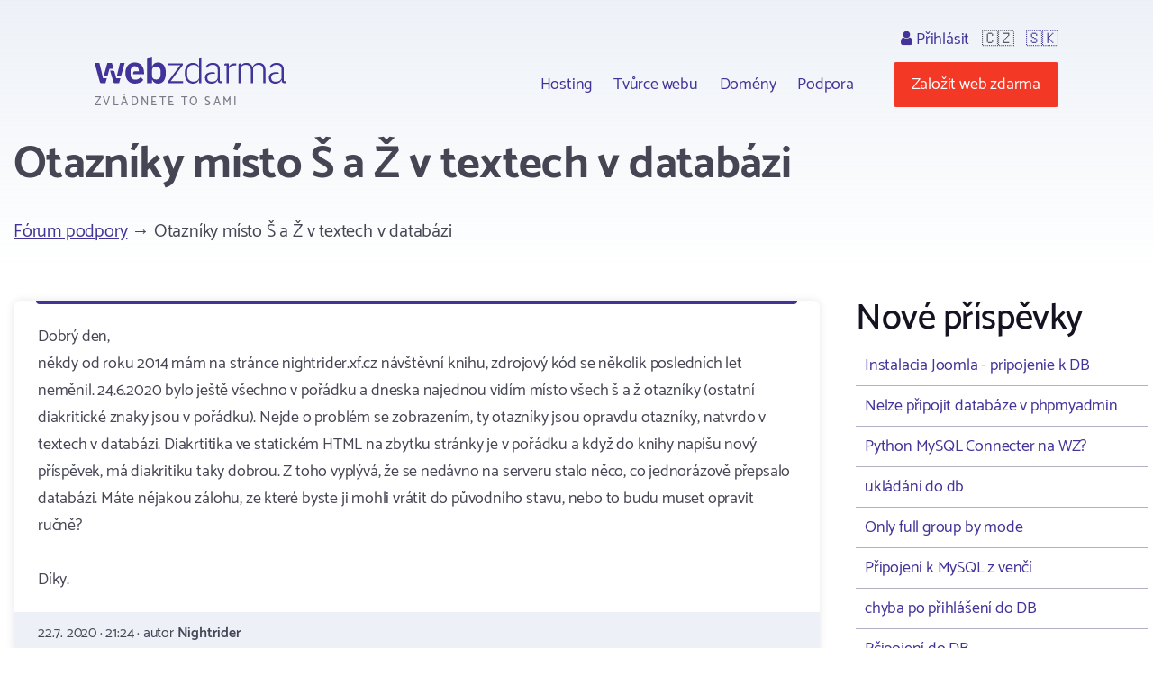

--- FILE ---
content_type: text/html; charset=utf-8
request_url: https://www.webzdarma.cz/forum/detail/36714?utm_campaign=defaultIndex
body_size: 4715
content:
<!doctype html>
<html lang="cs">

<head>
  <meta charset="utf-8">
  <meta name="viewport" content="width=device-width, initial-scale=1, shrink-to-fit=no">
  <meta name="description" content="Fórum ">
  <title id="snippet--title">Otazníky místo Š a Ž v textech v databázi | Webzdarma.cz</title>
  
   <link rel="canonical" href="//www.webzdarma.cz/forum/detail/36714?utm_campaign=defaultIndex">
  <link rel="icon" type="image/png" href="/favicon.png">
  <link rel="preconnect" href="https://fonts.googleapis.com">
  <link rel="preconnect" href="https://fonts.gstatic.com" crossorigin>
  <link rel="stylesheet" type="text/css" href="https://fonts.googleapis.com/css2?family=Catamaran:wght&#64;300;400;500;600;700;800;900&amp;display=swap">
  <link rel="stylesheet" type="text/css" href="/webtemp/57fde9116b69.css">
  <script defer data-domain="webzdarma.cz" src="https://plau.wz.cz/js/plausible.js"></script>

  <script defer src="https://app.fastbots.ai/embed.js" data-bot-id="clu01oy91000qswb3s7wpgydp"></script>

  <script>
      window._stack = [];
  </script>
  
</head>

<body>
<div id="snippet--body"><div class="web-forum  web-forum-detail  pc site-cz">
  <div class="container header">
    <div id="header">
      <h2>
        <a data-ajax="false" href="/?utm_campaign=defaultIndex">
          <span class="big">Webzdarma</span>
          <small>zvládnete to sami</small>
        </a>
      </h2>
<ul class="menu-top">
    <li>
        <ul class="submenu blockx">
            <li><a href="/hosting/?utm_campaign=defaultIndex">Hosting</a></li>
            <li><a href="/tvurce-webu/?utm_campaign=defaultIndex" data-ajax="false">Tvůrce webu</a></li>
            <li><a href="/domeny/?utm_campaign=defaultIndex">Domény</a></li>
	    <li><a href="/podpora/?utm_campaign=defaultIndex" data-ajax="false">Podpora</a></li>
        </ul>
    </li>
    <li class="support-and-login">
      <a href="https://admin.webzdarma.cz/prihlaseni/?utm_campaign=defaultIndex" data-ajax="false" class="login "><i class="fa fa-user"></i> Přihlásit</a>
      <span class="flag">🇨🇿</span>
      <span class="flag"><a href="https://www.wz.sk/?forcesite=1">🇸🇰</a></span>
    </li>
    <li class="order"><a href="/objednavka/?utm_campaign=defaultIndex" class="btn btn-red">Založit web zdarma</a></li>
    <li class="brgr"><a href="javascript:;" onclick="$('#mobile-menu').toggleClass('slide-in')"><i class="fa fa-bars"></i></a></li>
</ul>

<div id="mobile-menu">
  <a class="transparent-area" href="javascript:;" onclick="$('#mobile-menu').toggleClass('slide-in')">
    <i class="fa fa-arrow-right"></i>
  </a>
  <div class="sidebar-area">
    <a class="mobile-menu-logo" href="/?utm_campaign=defaultIndex"></a>
    <div class="order-btn-block">
        <a href="/objednavka/?utm_campaign=defaultIndex" class="btn">
            Založit web zdarma
        </a>
    </div>
    <ul class="submenu blockx">
        <li><a href="/hosting/?utm_campaign=defaultIndex">Hosting</a></li>
        <li><a href="/tvurce-webu/?utm_campaign=defaultIndex">Tvůrce webu</a></li>
        <li><a href="/domeny/?utm_campaign=defaultIndex">Domény</a></li>
        <li><a href="/podpora/?utm_campaign=defaultIndex">Podpora</a></li>
    </ul>
    <hr>
    <a href="https://admin.webzdarma.cz/prihlaseni/?utm_campaign=defaultIndex" data-ajax="false" class="">Přihlásit</a>    <hr>
    <a href="https://www.facebook.com/webzdarma.cz" target="_blank">
        <i class="fa fa-facebook-f"></i>
        /webzdarma.cz
    </a>
  </div>
</div>


<script>
_stack.push(function() {
  const nav = document.querySelector('.container.header');
  const rootElement = document.querySelector('#snippet--body');
  let navTop = nav.offsetTop;
  let navHeight = nav.clientHeight;
  function fixedNav() {
    if (window.scrollY >= (navTop + navHeight)) {
      rootElement.classList.add('sticky');
    } else {
      rootElement.classList.remove('sticky');
    }
  }
  window.addEventListener('scroll', fixedNav);

  const searchOpen = document.querySelector('.search-open');
  if(searchOpen) {
      addEventListener("click", function (e) {
          e.preventDefault();
          document.querySelector('.search form').classList.remove('hidden');
      })
  };

  document.addEventListener('click', function handleClickOutsideBox(event) {
    const box1 = document.querySelector('.search-form');
    const box2 = document.querySelector('.search-open');
    if (box1 && box2 && !box1.contains(event.target) && !box2.contains(event.target)) {
      box1.classList.add('hidden')
    }
  });



});
</script>


    </div><!--#header-->
  </div><!--.container-->


  <div class="container">

    <h1>Otazníky místo Š a Ž v textech v databázi</h1>

<div id="snippet-forumPosts-posts">   <div class="forum-menu breadcrumb clearfix">
      <div class="i-left">
         <a href="/forum/?utm_campaign=defaultIndex">Fórum podpory</a>
            &rarr; Otazníky místo Š a Ž v textech v databázi
      </div>
   </div>


   <div class="forum-detail-container">
       <div class="forum-detail-container-item">

            <div class="blocks">
               <div class="forum-thread">







                              <div class="block i i-level-1">
                                 <div class="i-content">
                                      Dobrý den,<br>někdy od roku 2014 mám na stránce nightrider.xf.cz návštěvní knihu, zdrojový kód se několik posledních let neměnil. 24.6.2020 bylo ještě všechno v pořádku a dneska najednou vidím místo všech š a ž otazníky (ostatní diakritické znaky jsou v pořádku). Nejde o problém se zobrazením, ty otazníky jsou opravdu otazníky, natvrdo v textech v databázi. Diakrtitika ve statickém HTML na zbytku stránky je v pořádku a když do knihy napíšu nový příspěvek, má diakritiku taky dobrou. Z toho vyplývá, že se nedávno na serveru stalo něco, co jednorázově přepsalo databázi. Máte nějakou zálohu, ze které byste ji mohli vrátit do původního stavu, nebo to budu muset opravit ručně?<br><br>Díky.
                                 </div>

                                 <div class="i-footer">
                                    22.7. 2020 &middot;
                                    21:24 &middot;
                                    autor <strong>Nightrider</strong>
                                 </div>
                              </div>




               







                              <div class="block i i-level-2">
                                 <div class="i-content">
                                      Dobrý den,<br><br>mám stejný problém. Zkoušel jsem různě šachovat s kódováním a bohužel bez výsledku.
                                 </div>

                                 <div class="i-footer">
                                    23.7. 2020 &middot;
                                    07:02 &middot;
                                    autor <strong>Petr (chata.webz.cz)</strong>
                                 </div>
                              </div>


               







                              <div class="block i i-level-2">
                                 <div class="i-content">
                                      Dobrý den, pokud máte nastavené stejné kódování souboru, hlavicek, tabulek v databáze i samotnou komunikaci mezi skriptem a databázy tak by tyto problémy neměli vznikat. 
                                 </div>

                                 <div class="i-footer">
                                    <object data="/assets/web/css/images/Forum/ShieldSmall.svg" type="image/svg+xml">
                                        <img src="/assets/web/css/images/Forum/ShieldSmall.png" alt="Podpora">
                                    </object>
                                    23.7. 2020 &middot;
                                    13:25 &middot;
                                    autor <strong>Teddie (Podpora)</strong>
                                 </div>
                              </div>


               







                              <div class="block i i-level-2">
                                 <div class="i-content">
                                      Dobrý den,<br>všechno mám nastavené správně, několik let to fungovalo. Problém není mezi textem v databázi a monitorem, ale přímo v tom textu - něco na straně serveru mi ho natvrdo přepsalo. Otazníky nejsou špatně zobrazená diakritika, ale opravdu pravé nefalšované ASCII otazníky.
                                 </div>

                                 <div class="i-footer">
                                    25.7. 2020 &middot;
                                    23:21 &middot;
                                    autor <strong>Nightrider</strong>
                                 </div>
                              </div>


               







                              <div class="block i i-level-2">
                                 <div class="i-content">
                                      poslete prosim na podpora@webzdarma.cz adresu kde je problem videt. 
                                 </div>

                                 <div class="i-footer">
                                    <object data="/assets/web/css/images/Forum/ShieldSmall.svg" type="image/svg+xml">
                                        <img src="/assets/web/css/images/Forum/ShieldSmall.png" alt="Podpora">
                                    </object>
                                    27.7. 2020 &middot;
                                    21:07 &middot;
                                    autor <strong>xtedy (Podpora)</strong>
                                 </div>
                              </div>


               







                              <div class="block i i-level-2">
                                 <div class="i-content">
                                      Díky podpoře! Po obnově databáze ze zálohy je diakritika zase zpátky.
                                 </div>

                                 <div class="i-footer">
                                    28.8. 2020 &middot;
                                    14:43 &middot;
                                    autor <strong>Nightrider (nightrider.xf.cz)</strong>
                                 </div>
                              </div>


               


               </div>
            </div>

            <div class="forum-menu forum-menu-bottom clearfix text-center">
                 <div class="i-right">
                 </div>
            </div>


            <div id="newPost" class="fieldset-box">
<form action="/forum/detail/36714?utm_campaign=defaultIndex" method="post" id="frm-forumPosts-addPostForm">

<input type="hidden" name="_do" value="forumPosts-addPostForm-submit"><!--[if IE]><input type=IEbug disabled style="display:none"><![endif]-->
</form>
            </div>

         <div class="text-center">
          <a class="btn" href="/forum/?utm_campaign=defaultIndex">&larr; Zpět na všechna témata</a>
         </div>

        </div>
        <div class="forum-detail-container-item">


            <h2>Nové příspěvky</h2>

            <div class="last-topics">
                <a href="/forum/detail/37393?utm_campaign=defaultIndex">Instalacia Joomla - pripojenie k DB</a>
                <a href="/forum/detail/37374?utm_campaign=defaultIndex">Nelze připojit databáze v phpmyadmin</a>
                <a href="/forum/detail/37194?utm_campaign=defaultIndex">Python MySQL Connecter na WZ?</a>
                <a href="/forum/detail/35290?utm_campaign=defaultIndex">ukládání do db</a>
                <a href="/forum/detail/37155?utm_campaign=defaultIndex">Only full group by mode</a>
                <a href="/forum/detail/37114?utm_campaign=defaultIndex">Připojení k MySQL z venčí</a>
                <a href="/forum/detail/37033?utm_campaign=defaultIndex">chyba po přihlášení do DB</a>
                <a href="/forum/detail/37025?utm_campaign=defaultIndex">Pčipojení do DB</a>
                <a href="/forum/detail/37019?utm_campaign=defaultIndex">Povoleni views, triggres, functions</a>
                <a href="/forum/detail/36971?utm_campaign=defaultIndex">Uživatelské účty</a>
                <a href="/forum/detail/22079?utm_campaign=defaultIndex">nelze vytvořit db</a>
                <a href="/forum/detail/36714?utm_campaign=defaultIndex">Otazníky místo Š a Ž v textech v databázi</a>
                <a href="/forum/detail/36675?utm_campaign=defaultIndex">nefunguje mysqli?</a>
                <a href="/forum/detail/36673?utm_campaign=defaultIndex">Nefunkčný import údajov do databázy</a>
                <a href="/forum/detail/36654?utm_campaign=defaultIndex">SQL connection timeout</a>
                <a href="/forum/detail/36630?utm_campaign=defaultIndex">Nepřístupná Databáze</a>
                <a href="/forum/detail/36575?utm_campaign=defaultIndex">Problém s databázou</a>
                <a href="/forum/detail/21408?utm_campaign=defaultIndex">ProBlreM</a>
                <a href="/forum/detail/21872?utm_campaign=defaultIndex">phpBB 2 cast</a>
                <a href="/forum/detail/35779?utm_campaign=defaultIndex">Záložka event chýba</a>
                <a href="/forum/detail/22443?utm_campaign=defaultIndex">Zase ta reklama</a>
                <a href="/forum/detail/35668?utm_campaign=defaultIndex">Dotaz k údajům v databázy</a>
                <a href="/forum/detail/23378?utm_campaign=defaultIndex">joomla instalace</a>
                <a href="/forum/detail/21877?utm_campaign=defaultIndex">Počet Zátnamů</a>
                <a href="/forum/detail/22949?utm_campaign=defaultIndex">Stránkování</a>
            </div>


            <a class="btn" href="/forum/topic/6?utm_campaign=defaultIndex">Další témata</a>


        </div>
    </div>
</div>
</div>


</div>

<div class="footer">
  <div class="container">
      <ul class="menu">
        <li><a href="/hosting/?utm_campaign=defaultIndex">Hosting</a></li>
        <li><a href="/domeny/?utm_campaign=defaultIndex">Domény</a></li>
        <li><a href="https://www.tvurcewebu.cz/?utm_campaign=defaultIndex">Tvůrce</a></li>
        <li><a href="/podpora/?utm_campaign=defaultIndex">Podpora</a></li>
        <li><a href="/pro-skoly/?utm_campaign=defaultIndex">WZ pro školy</a></li>
        <li><a href="/objednavka/?utm_campaign=defaultIndex">Založit web</a></li>
        <li><a href="https://admin.webzdarma.cz/prihlaseni/?utm_campaign=defaultIndex" data-ajax="false"><i class="fa fa-user"></i> Přihlásit se</a></li>
        <li><a href="https://www.facebook.com/webzdarma.cz"><i class="fa fa-facebook-f"></i> /webzdarma.cz</a></li>
      </ul>
    <div class="wz-status">
      <div class="shield">
        <img src="/assets/web/css/images/Footer/Group%206/Shield.png" alt="shield">
        <img src="/assets/web/css/images/Footer/Group%206/webzdarma-gray.png" alt="wz">
      </div>
      <div class="items">
        <div class="i-header">STATUS</div>
        <div class="i ok"><i class="fa fa-circle"></i> FTP</div>
        <div class="i ok"><i class="fa fa-circle"></i> HTTP</div>
        <div class="i ok"><i class="fa fa-circle"></i> SQL</div>
        <div class="i ok"><i class="fa fa-circle"></i> PHP</div>
      </div>
    </div>
    <div class="paymethods">
      <a href="/podpora/2-fakturace/301-jak-uhradit-objednane-sluzby"> <img height="30" src="/assets/web/css/images/Footer/Group%202/Cards.png" alt="Platební karty"> </a>
      <a href="/podpora/2-fakturace/301-jak-uhradit-objednane-sluzby"> <img height="20" src="/assets/web/css/images/Footer/Group%202/comgate-logo.png" alt="comgate"> </a>
      <a href="/podpora/2-fakturace/301-jak-uhradit-objednane-sluzby"><span><i class="fa fa-university"></i>Převod domény </span> </a>
    </div>
    <div class="copyright">
      <div>&copy; 2002 - 2026 Web zdarma s.r.o. — zvládnete to sami</div>
      <div>
        <a href="/podminky/?utm_campaign=defaultIndex">Podmínky použití</a>
        <a href="/podminky/zasady-ochrany-osobnich-udaju?utm_campaign=defaultIndex">Ochrana osobních údajů</a>
        <a href="/provozovatel/?utm_campaign=defaultIndex">Provozovatel</a>
        <a href="https://webmail.webzdarma.cz">Webmail</a>
      </div>
    </div>
  </div>

</div>

</div>

<!-- Optional JavaScript -->
<!-- jQuery first, then Popper.js, then Bootstrap JS -->
<script>
    _stack.push(function() {
        $('.suggestions .typeahead').typeahead(
            {
                minLength: 3,
                autoselect: false,
                highlight:true,
                hint: false
            },
            {
                limit: Infinity,

            hint: false,
                templates: {
                    empty: [
                        '\<div class="empty-message"\>',
                        'Pro daný výraz nebylo nic nalezeno',
                        '\<\/div\>'
                    ].join('\n'),
                    suggestion: function(data) {
                        // console.log(data);
                        return ['\<div class="suggestion"\>\<a href="' + data.href + '">' + data.titleCs + '\<\/a>\<\/div>'].join('\n');
                    }
                },
                async: true,
                displayKey: 'titleCs',
                source: function (query, sync, async) {
                    return $.get("/forum/detail/36714?utm_campaign=defaultIndex&do=formSearch-typeahead", {
                            query: query,
                        }, function (data) {
                            async(data.options);
                        }
                    );
                },
                select: function(i, item) {
                    console.log(item);
                }
            }
        );
        $('.suggestions .typeahead').bind('typeahead:select', function(ev, suggestion) {
            location.href=suggestion.href;
        });
    });
</script><script src="/webtemp/e87c0c1d7bf5.js"></script>
<script src="/assets/web/js/vendor/countup/countUp.umd.js" crossorigin="anonymous" async defer></script>
<script src="/assets/web/js/inc.why-is-wz-better.js" crossorigin="anonymous" async defer></script>
<script>
  naja.initialize();
  naja.addEventListener('success', (event) => {
      while (fn = _stack.pop()) {
          fn();
      }
  });
  fetch('/delcookie.php');
</script>



</body>
</html>
